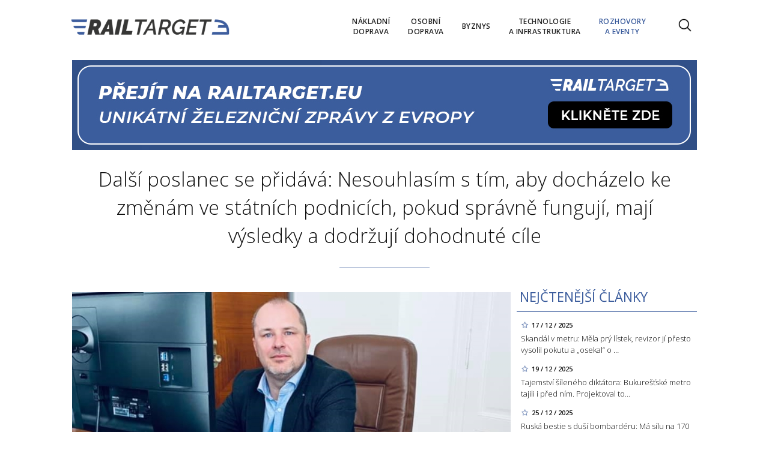

--- FILE ---
content_type: text/html; charset=utf-8
request_url: https://www.railtarget.cz/rozhovory-a-eventy/dalsi-poslanec-se-pridava-nesouhlasim-ovsem-s-tim-aby-dochazelo-ke-zmenam-ve-statnich-podnicich-pokud-spravne-funguji-maji-vysledky-a-dodrzuji-dohodnute-cile-1696.html
body_size: 13008
content:


<!DOCTYPE html>

<html xmlns="http://www.w3.org/1999/xhtml" xmlns:og="http://ogp.me/ns#" xmlns:fb="http://ogp.me/ns/fb#">
<head>
<base href="https://www.railtarget.cz" />
<title>
	Další poslanec se přidává: Nesouhlasím s tím, aby docházelo ke změnám ve státních podnicích, pokud správně fungují, mají výsledky a dodržují dohodnuté cíle | RAILTARGET
</title><meta http-equiv="content-language" content="en" /><meta http-equiv="content-type" content="text/html; charset=utf-8" /><meta name="viewport" content="width=device-width, initial-scale=1.0" /><meta id="metaRobots" name="robots" content="all" />
<link rel="image_src" href="https://www.railtarget.cz/images/theme/20220202065425_245287762_3172874989609396_4015195696267845690_n.jpg" />
<meta property="og:image" content="https://www.railtarget.cz/images/theme/20220202065425_245287762_3172874989609396_4015195696267845690_n.jpg"/><meta name="format-detection" content="telephone=no" /><link rel="icon" type="image/png" href="../images/assets/favicon/favicon32.png" sizes="32x32" /><link rel="alternate" type="application/rss+xml" title="RSS" href="http://www.railtarget.eu/rss.xml" /><link href="//fonts.googleapis.com/css?family=Open+Sans:400,300,600,700,300italic,400italic&amp;subset=latin,latin-ext" rel="stylesheet" type="text/css" /><link id="mstyles" rel="stylesheet" type="text/css" href="../css/style.css?2407" />
	<script type="text/javascript" src="js/fce.js?2020"></script>
    
<script type="text/javascript">
	var icuPageSection = 'rozhovory-a-eventy',
		icuDisablePersonalizedAds = false,
		sznUser=false;
</script>
<!-- ========================================================= 
     00 - sznUser=both
     ========================================================= -->
<!-- =========================================================
     0. PRECONNECT & PREFETCH (Optimalizace rychlosti)
     ========================================================= -->
<link rel="dns-prefetch" href="//pagead2.googlesyndication.com">
<link rel="dns-prefetch" href="//securepubads.g.doubleclick.net">
<link rel="dns-prefetch" href="//www.googletagmanager.com">

<link rel="preconnect" href="https://pagead2.googlesyndication.com" crossorigin>
<link rel="preconnect" href="https://securepubads.g.doubleclick.net" crossorigin>
<link rel="preconnect" href="https://www.googletagmanager.com" crossorigin>

<!-- =========================================================
     1. GCMv2 CONFIG (Musí být úplně nahoře!)
     ========================================================= -->
<script>
  window.dataLayer = window.dataLayer || [];
  function gtag(){ dataLayer.push(arguments); }

  // Nastavíme výchozí stav na DENIED.
  // Google skripty se načtou, přečtou si toto a nebudou ukládat cookies.
  gtag('consent','default',{
    ad_storage:'denied',
    analytics_storage:'denied',
    ad_user_data:'denied',
    ad_personalization:'denied',
    wait_for_update: 500
  });
  
  // Povolení redakce dat pro URL (doporučeno pro v2)
  gtag('set', 'ads_data_redaction', true);
</script>

<!-- =========================================================
     2. CONSENT MANAGER (Semi-automatic)
     ========================================================= -->
<!-- Používáme semiautomatic s codesrc="0". 
     To říká: "Nech skripty na stránce žít, já (CMP) jen pošlu signál, když uživatel souhlasí." -->
<script type="text/javascript" data-cmp-ab="1" src="https://cdn.consentmanager.net/delivery/js/semiautomatic.min.js" data-cmp-cdid="6d851699028e2" data-cmp-host="a.delivery.consentmanager.net" data-cmp-cdn="cdn.consentmanager.net" data-cmp-codesrc="0"></script>


<!-- =========================================================
     3. GA4
     Tyto skripty se nyní načtou, Tag Assistant je uvidí, ale budou se chovat "slušně" dle GCM.
     ========================================================= -->
<!--
<script async src="https://www.googletagmanager.com/gtag/js?id=G-QHBV4QT7N7"></script>
<script>window.dataLayer = window.dataLayer || []; function gtag(){dataLayer.push(arguments);} gtag('js', new Date()); gtag('config', 'G-QHBV4QT7N7');</script>
<script async src="https://www.googletagmanager.com/gtag/js?id=G-LL627F2Y4P"></script>
<script>window.dataLayer = window.dataLayer || []; function gtag(){dataLayer.push(arguments);} gtag('js', new Date()); gtag('config', 'G-LL627F2Y4P');</script>
--><!-- =========================================================
     1. GCMv2 CONFIG (Musí být úplně nahoře!)
     ========================================================= -->
<script>
  window.dataLayer = window.dataLayer || [];
  function gtag(){ dataLayer.push(arguments); }

  // Nastavíme výchozí stav na DENIED.
  // Google skripty se načtou, přečtou si toto a nebudou ukládat cookies.
  gtag('consent','default',{
    ad_storage:'denied',
    analytics_storage:'denied',
    ad_user_data:'denied',
    ad_personalization:'denied',
    wait_for_update: 500
  });
  
  // Povolení redakce dat pro URL (doporučeno pro v2)
  gtag('set', 'ads_data_redaction', true);
</script>

<!-- =========================================================
     2. CONSENT MANAGER (Semi-automatic)
     ========================================================= -->
<!-- Používáme semiautomatic s codesrc="0". 
     To říká: "Nech skripty na stránce žít, já (CMP) jen pošlu signál, když uživatel souhlasí." -->
<script type="text/javascript" data-cmp-ab="1" src="https://cdn.consentmanager.net/delivery/js/semiautomatic.min.js" data-cmp-cdid="6d851699028e2" data-cmp-host="a.delivery.consentmanager.net" data-cmp-cdn="cdn.consentmanager.net" data-cmp-codesrc="0"></script>

<!-- =========================================================
     3. GOOGLE SKRIPTY (GPT + GA4)
     Tyto skripty se nyní načtou, Tag Assistant je uvidí, ale budou se chovat "slušně" dle GCM.
     ========================================================= -->
<script async src="https://securepubads.g.doubleclick.net/tag/js/gpt.js" crossorigin="anonymous"></script>

<!--
<script async src="https://www.googletagmanager.com/gtag/js?id=G-QHBV4QT7N7"></script>
<script>
  gtag('js', new Date());
  gtag('config','G-QHBV4QT7N7',{anonymize_ip:true,transport_type:'beacon',send_page_view:false}); 
  gtag('config','G-LL627F2Y4P',{anonymize_ip:true,transport_type:'beacon',send_page_view:false}); 
  
  gtag('event','page_view',{
    send_to:['G-QHBV4QT7N7','G-LL627F2Y4P'],
    page_location:location.href,
    page_title:document.title
  });
</script>
-->

<!-- Definice slotů GAM (zůstává stejná) -->
<script>
  window.googletag = window.googletag || {cmd: []};
  googletag.cmd.push(function() {
    var pubads = googletag.pubads();

    // Volitelný targeting
    try{ pubads.setTargeting('section', window.icuPageSection || 'general'); }catch(e){}

    // Size mappings
    var leaderBoardMapping = googletag.sizeMapping()
      .addSize([0,0],    [[320,50],[300,50]])                               // telefony
      .addSize([360,0],  [[320,50],[300,50],[320,100],[300,100]])           // větší telefony
      .addSize([480,0],  [[468,60],[320,100],[300,100]])                    // malé tablety
      .addSize([728,0],  [[728,90],[468,60]])                                // tablet landscape
      .addSize([980,0],  [[970,310],[970,90],[728,90]])                      // desktop (~1080 px)
      .addSize([1200,0], [[970,250],[970,310],[970,90]])                     // široké desktopy
      .build();

    var middleBoardMapping = googletag.sizeMapping()
      .addSize([0,0],    [[300,250],[320,50],[300,50]])                        // telefony (primár 300×250)
      .addSize([360,0],  [[336,280],[300,250],[320,100],[300,100]])            // větší mobily
      .addSize([480,0],  [[468,60],[336,280],[300,250]])                       // malé tablety
      .addSize([728,0],  [[728,90],[468,60],[336,280],[300,250]])              // desktop fallback obdélníky
      .build();

    var skyScraperMapping992 = googletag.sizeMapping() // breakpoint 992 px
      .addSize([0,0],    [])                                           // < 992 px: sidebar skrytý › nic
      .addSize([992,0],  [[300,600],[160,600],[120,600]])              // desktop od 992 px
      .addSize([1200,0], [[300,1050],[300,600],[160,600],[120,600]])   // široké displeje
      .build();

    var skyScraperMapping768 = googletag.sizeMapping() // breakpoint 768px
      .addSize([0,0],    [])                                           // < 768: nic
      .addSize([768,0],  [[300,600],[160,600],[120,600]])              // ? 768
      .addSize([1200,0], [[300,1050],[300,600],[160,600],[120,600]])   // široké
      .build();

    // ZVOL VARIANTU podle šířky breakpointu
    var skyScraperMapping = skyScraperMapping992;

    // SLOTY (konzistentně addService(pubads))

    googletag.defineSlot('/398815093/rtcz_lea_art',
    [[970,250],[970,310],[970,90],[728,90],[468,60],[320,100],[300,100],[320,50],[300,50]],
    'div-gpt-ad-1765142488841-0')
    .defineSizeMapping(leaderBoardMapping)
    .addService(googletag.pubads());

    googletag.defineSlot('/398815093/rtcz_mb1_art',
    [[728,90],[468,60],[336,280],[300,250],[320,100],[300,100],[320,50],[300,50]],
    'div-gpt-ad-1765142609961-0')
    .defineSizeMapping(middleBoardMapping)
    .addService(googletag.pubads());

    googletag.defineSlot('/398815093/rtcz_mb2_art',
    [[728,90],[468,60],[336,280],[300,250],[320,100],[300,100],[320,50],[300,50]],
    'div-gpt-ad-1765142702300-0')
    .defineSizeMapping(middleBoardMapping)
    .addService(googletag.pubads());

     googletag.defineSlot('/398815093/rtcz_ss1_art',
     [[300,1050],[300,600],[160,600],[120,600]],
     'div-gpt-ad-1765142770230-0')
     .defineSizeMapping(skyScraperMapping)
     .addService(googletag.pubads());

    googletag.defineSlot('/398815093/rtcz_ss2_art',
    [[300,1050],[300,600],[160,600],[120,600]],
    'div-gpt-ad-1765142856852-0')
    .defineSizeMapping(skyScraperMapping)
    .addService(googletag.pubads());

    googletag.defineSlot('/398815093/rtcz_ba_art',
    [[700, 270], [700, 282], [700, 300], [480, 300], [468, 300], [468, 282], [700, 172]],
    'div-gpt-ad-1765142952486-0')
    .addService(googletag.pubads());

    googletag.defineSlot('/398815093/rtcz_bbb_art',
    [[970,250],[970,310],[970,90],[728,90],[468,60],[320,100],[300,100],[320,50],[300,50]],
    'div-gpt-ad-1765143088496-0')
    .defineSizeMapping(leaderBoardMapping)
    .addService(googletag.pubads());

    pubads.enableLazyLoad({fetchMarginPercent:150, renderMarginPercent:100, mobileScaling:2.0});
    googletag.pubads().enableSingleRequest();
    googletag.pubads().collapseEmptyDivs();
    googletag.enableServices();
  });
</script>
<meta name="description" content="Českým železničním sektorem aktuálně hýbe téma personálních změn u Českých drah. Nejvíce se mluví o změnách v dozorčí radě ČD, ze které mají být odvoláni její dlouholetí členové Vojtěch Kocourek a Jan Vrátník. " /></head>
<body id="bd">
    <form method="post" action="/rozhovory-a-eventy/dalsi-poslanec-se-pridava-nesouhlasim-ovsem-s-tim-aby-dochazelo-ke-zmenam-ve-statnich-podnicich-pokud-spravne-funguji-maji-vysledky-a-dodrzuji-dohodnute-cile-1696.html" id="form1">
<div class="aspNetHidden">
<input type="hidden" name="__EVENTTARGET" id="__EVENTTARGET" value="" />
<input type="hidden" name="__EVENTARGUMENT" id="__EVENTARGUMENT" value="" />
<input type="hidden" name="__VIEWSTATE" id="__VIEWSTATE" value="/[base64]" />
</div>

<script type="text/javascript">
//<![CDATA[
var theForm = document.forms['form1'];
if (!theForm) {
    theForm = document.form1;
}
function __doPostBack(eventTarget, eventArgument) {
    if (!theForm.onsubmit || (theForm.onsubmit() != false)) {
        theForm.__EVENTTARGET.value = eventTarget;
        theForm.__EVENTARGUMENT.value = eventArgument;
        theForm.submit();
    }
}
//]]>
</script>


<script src="/WebResource.axd?d=vxoGIo6TtxLG7s_L9S_dh2TVSE7QCxwfRYtQ6zNT4szhBmwIW2AEGM2FvECRDeB-4fZaEq5XsIdUIkHIrRquJLCSgteb6dxdyeljuDLtuLQ1&amp;t=638286137964787378" type="text/javascript"></script>


<script type="text/javascript">
//<![CDATA[
function volaniServeru(arg, context){WebForm_DoCallback('ctl00',arg,odpovedServeru,"",null,false); }//]]>
</script>

<div class="aspNetHidden">

	<input type="hidden" name="__VIEWSTATEGENERATOR" id="__VIEWSTATEGENERATOR" value="7AA0C435" />
	<input type="hidden" name="__SCROLLPOSITIONX" id="__SCROLLPOSITIONX" value="0" />
	<input type="hidden" name="__SCROLLPOSITIONY" id="__SCROLLPOSITIONY" value="0" />
</div>
	<div id="msgPlace" class="jGrowl center"></div>
	<div id="clona"></div>
	
	<div id="dimensions"></div>
	<div id="adm-info"></div>

		<nav>
			<div class="wrapper">
				<div id="pnlLogo" class="pnl-logo">
					<div id="logo"><a href="https://www.railtarget.cz"><span>RAILTARGET</span></a></div>

</div>
				<div id="mMenu" class="main-menu-cont">
				<ul id="main-menu">
				<li><a href="https://www.railtarget.cz/nakladni-doprava/"><span>Nákladní<br />doprava</span></a></li>
				<li><a href="https://www.railtarget.cz/osobni-doprava/"><span>Osobní<br />doprava</span></a></li>
				<li><a href="https://www.railtarget.cz/byznys/"><span>Byznys</span></a></li>
				<li><a href="https://www.railtarget.cz/technologie-a-infrastruktura/"><span>Technologie<br />a&nbsp;infrastruktura</span></a></li>
				<li class="sel"><a class="sel" href="https://www.railtarget.cz/rozhovory-a-eventy/"><span>Rozhovory<br />a&nbsp;eventy</span></a></li>
			</ul>

</div>

				<div class="mob-menu-btn"><span></span><span></span><span></span><span></span></div>
				<div class="menu-srch-ic"><span>search</span></div><div id="userArea" class="user-area">

</div>

				<div class="srch-cont">
					<div id="pnlSrch" class="gcse-srch-frm">
			<script async src="https://cse.google.com/cse.js?cx=831b9cabda106b272"></script>
		<div class="gcse-searchbox-only" data-resultsurl="https://www.railtarget.cz/vyhledavani/"></div>

</div><!--.gcse-srch-frm-->
				</div><!--.srch-cont-->

			</div><!--.wrapper-->
		</nav>

		<div id="main-page" class="mp-clk-detail">

			<div class="leaderboard"><a href="//www.railtarget.eu/"><img src="images/assets/rteu.jpg" class="img-responsive" alt="EU version" /></a></div><!--leaderboard-->


			<div id="top" class="panel"></div><!-- #top -->

		<div id="pnlArticleTitle" class="h1-title-container">
				<h1 class="article-title">Další poslanec se přidává: Nesouhlasím s tím, aby docházelo ke změnám ve státních podnicích, pokud správně fungují, mají výsledky a dodržují dohodnuté cíle</h1>

			<div class="title-line title-line-c"></div>

			<div class="spacer"></div>


</div>
		<div id="page-content" class="panel">
			
			<div id="wrpContent">
				



	<div id="fb-root"></div>
	<script async defer crossorigin="anonymous" src="https://connect.facebook.net/cs_CZ/sdk.js#xfbml=1&version=v20.0" nonce="Gz0ydk0j"></script>

	<div id="cphTELO_pnlSideTop" class="col side-column pnl-side-top pnl-side-top-clk flR">
					<div class="rsekce">
					<h2 class="with-brdr">Nejčtenější články</h2>
					
			<div class="article tops-clk" onclick="articleLink('https://www.railtarget.cz/osobni-doprava/skandal-v-metru-mela-pry-listek-revizor-ji-presto-vysolil-pokutu-a-osekal-o-tisicovku-11568.html')">
				<div class="news-dtm">17 / 12 / 2025</div>
				<h3><a href="https://www.railtarget.cz/osobni-doprava/skandal-v-metru-mela-pry-listek-revizor-ji-presto-vysolil-pokutu-a-osekal-o-tisicovku-11568.html">Skandál v metru: Měla prý lístek, revizor jí přesto vysolil pokutu a „osekal“ o &#8230;</a></h3>
			</div><!-- .article -->
			<div class="article tops-clk" onclick="articleLink('https://www.railtarget.cz/osobni-doprava/tajemstvi-sileneho-diktatora-bukurestske-metro-tajili-i-pred-nim-projektoval-to-blazen-jde-tu-o-zivot-11582.html')">
				<div class="news-dtm">19 / 12 / 2025</div>
				<h3><a href="https://www.railtarget.cz/osobni-doprava/tajemstvi-sileneho-diktatora-bukurestske-metro-tajili-i-pred-nim-projektoval-to-blazen-jde-tu-o-zivot-11582.html">Tajemství šíleného diktátora: Bukurešťské metro tajili i před ním. Projektoval to&#8230;</a></h3>
			</div><!-- .article -->
			<div class="article tops-clk" onclick="articleLink('https://www.railtarget.cz/technologie-a-infrastruktura/ruska-bestie-s-dusi-bombarderu-ma-silu-na-170-vagonu-rve-jako-vystrel-z-dela-11533.html')">
				<div class="news-dtm">25 / 12 / 2025</div>
				<h3><a href="https://www.railtarget.cz/technologie-a-infrastruktura/ruska-bestie-s-dusi-bombarderu-ma-silu-na-170-vagonu-rve-jako-vystrel-z-dela-11533.html">Ruská bestie s duší bombardéru: Má sílu na 170 vagonů, řve jako výstřel z děla</a></h3>
			</div><!-- .article -->
			<div class="article tops-clk" onclick="articleLink('https://www.railtarget.cz/technologie-a-infrastruktura/turbinovka-rev-jako-pri-naletu-rekordmanku-museli-do-stanice-tlacit-11524.html')">
				<div class="news-dtm">24 / 12 / 2025</div>
				<h3><a href="https://www.railtarget.cz/technologie-a-infrastruktura/turbinovka-rev-jako-pri-naletu-rekordmanku-museli-do-stanice-tlacit-11524.html">Turbínovka: Řev jako při náletu. Rekordmanku museli do stanice tlačit</a></h3>
			</div><!-- .article -->
			<div class="article tops-clk" onclick="articleLink('https://www.railtarget.cz/osobni-doprava/stalinova-mrtva-trat-sibirske-absurdni-memento-utrpeni-a-zbytecne-driny-11591.html')">
				<div class="news-dtm">21 / 12 / 2025</div>
				<h3><a href="https://www.railtarget.cz/osobni-doprava/stalinova-mrtva-trat-sibirske-absurdni-memento-utrpeni-a-zbytecne-driny-11591.html">Stalinova mrtvá trať: Sibiřské absurdní memento utrpení a zbytečné dřiny</a></h3>
			</div><!-- .article -->


				</div><!-- .rsekce -->
				<div class="sticky-banner rsekce rs-ss1">
				<div class="advert"><!-- /398815093/rtcz_ss1_art -->
<div id='div-gpt-ad-1765142770230-0' style='min-width: 120px; min-height: 600px;'>
  <script>
    googletag.cmd.push(function() { googletag.display('div-gpt-ad-1765142770230-0'); });
  </script>
</div></div><!-- .advert -->

				</div><!-- .rsekce -->


</div>

	<div id="cphTELO_pnlMainTop" class="rest content on-left pnl-main-top pnl-main-top-clk">
			<div id="article" class="panel">

					<div class="clk-image">
						<img src="https://www.railtarget.cz/images/theme/20220202065425_245287762_3172874989609396_4015195696267845690_n.jpg" alt="Další poslanec se přidává: Nesouhlasím s tím, aby docházelo ke změnám ve státních podnicích, pokud správně fungují, mají výsledky a dodržují dohodnuté cíle" width="730" height="455" class="img-responsive" />
					<div class="img-info"><span>foto:</span> Jak Kubík - Facebook<span class="sep">/</span>Další poslanec se přidává: Nesouhlasím ovšem s tím, aby docházelo ke změnám ve státních podnicích, pokud správně fungují, mají výsledky a dodržují dohodnuté cíle</div>
					</div><!-- .clk-image -->
				<div class="tools">01 / 02 / 2022
					<div class="fblb-cont">
						<div class="fb-like" data-href="https://www.railtarget.cz/rozhovory-a-eventy/dalsi-poslanec-se-pridava-nesouhlasim-ovsem-s-tim-aby-dochazelo-ke-zmenam-ve-statnich-podnicich-pokud-spravne-funguji-maji-vysledky-a-dodrzuji-dohodnute-cile-1696.html" data-width="" data-layout="button_count" data-action="like" data-size="small" data-share="false"></div>
					</div><!--.fblb-cont-->
					<div class="socnet-iconz">
						<a class="socnet thisclk icon-facebook3 like-button s_facebook"><span>Facebook</span></a>
						<a class="socnet thisclk icon-twitter3 like-button s_twitter"><span>Twitter</span></a>
						<a class="socnet thisclk icon-googleplus3 like-button s_plus"><span>Google Plus</span></a>
					</div><!-- .socnet-iconz -->
				</div><!-- .tools -->
				<p class="clk-perex">Českým železničním sektorem aktuálně hýbe téma personálních změn u Českých drah. Nejvíce se mluví o změnách v dozorčí radě ČD, ze které mají být odvoláni její dlouholetí členové Vojtěch Kocourek a Jan Vrátník. Kdo je má ve funkci nahradit? Podle serveru zdopravy.cz má na jejich místo nastoupit Petr Šlegr s vazbami na starou ODS a Tomáš Vrbík, letos v lednu jmenovaný náměstek ministra dopravy. Otazník stojí i nad křeslem samotného šéfa státního dopravce. Ve hře je podle informací redakce kandidát František Bureš, který je známý jako „Bazalův muž“.</p>
				<p>Redakce RAILTARGET se&nbsp;proto zeptala politiků na&nbsp;to, co si&nbsp;myslí o&nbsp;možných personálních změnách v ČD (psali jsme <a href="../byznys/zmeny-v-dozorci-rade-cd-zastaveny-kandidati-s-vazbami-na-stare-casy-ods-se-do-funkci-nedostali-1663.html">zde</a> a <a href="../byznys/kdo-tlaci-do-vedeni-cd-manazera-burese-silocary-konci-u-top-09-a-ostravskych-miliardaru-bratri-suskovych-1673.html">zde</a>), o&nbsp;kterých jsme informovali jako první (čtěte <a href="../byznys/zmeny-ve-vedeni-ceskych-drah-i-cd-cargo-zname-jmena-o-kterych-se-mluvi-v-zakulisi-jedno-z-ni/www.railtarget.cz/byznys/zmeny-ve-vedeni-ceskych-drah-i-cd-cargo-zname-jmena-o-kterych-se-mluvi-v-zakulisi-jedno-z-nich-resily-bezpecnostni-sluzby-1646.htmlch-resily-bezpecnostni-sluzby-1646.html">zde)</a>. Přinášíme Vám exkluzivní rozhovor s poslancem Janem Kubíkem z hnutí ANO, který je členem Výboru pro veřejnou správu a regionální rozvoj.</p>
<p><strong>Momentálně se&nbsp;diskutuje o&nbsp;možných personálních změnách ve&nbsp;vedení Českých drah. Myslíte si, že je správné, aby manažerské pozice vedení státních podniků podléhaly politickým změnám, nebo by bylo lepší, aby v&nbsp;těchto funkcích zůstávali schopní manažeři navzdory politickým tlakům a&nbsp;plnily tak koncepčně dlouhodobé plány?</strong></p>
<p>Rozumím tomu, když si&nbsp;nový ministr přivede lidi sobě blízké na&nbsp;ministerstvo. V&nbsp;jisté míře je to správně. Nesouhlasím ovšem s&nbsp;tím, aby docházelo ke&nbsp;změnám ve&nbsp;státních podnicích, pokud správně fungují, mají výsledky a&nbsp;dodržují dohodnuté cíle.</p>
<p><strong>Podle některých zdrojů by do vedoucích funkcí v&nbsp;ČD a&nbsp;ČD Cargo měli nastoupit lidé s&nbsp;vazbami na&nbsp;starou ODS, TOP 09, KDU-ČSL, popřípadě bývalé vedení státního podniku, které bylo dokonce podezřelé z&nbsp;přelevání zisků ČD Cargo do jiné společnosti, čím vznikla státnímu podniku škoda vyčíslená na&nbsp;326 milionů korun. Myslíte si, že je správné, aby ve&nbsp;vedoucích pozicích státních podniků působili lidé, kteří mají takové vazby a&nbsp;nemají čistý štít?</strong></p>
<p>Nemyslím si, že je správné, aby někdo dostával funkce dle zásluh, nebo podle toho s&nbsp;kým se&nbsp;kamarádí. Vždy tam musí sedět profesionálové, kteří mají potřebné zkušenosti a&nbsp;znalosti.</p>
<p><strong>Je podle Vás toto téma natolik důležité, že by o&nbsp;něm měla jednat například sněmovna?</strong></p>
<p>Zatím ho vnímám jen v&nbsp;rovině co by, kdyby. Pokud by mělo docházet k&nbsp;nějakému většímu pronikání lidí navázaných na&nbsp;struktury vládních stran, pak by to určitě bylo téma.</p>
<p> </p>
				<div class="cistic"></div>
				<div id="end-of-article-marker"></div>

<div class="bottom-article-banner advert"><!-- /398815093/rtcz_ba_art -->
<div id='div-gpt-ad-1765142952486-0' style='min-width: 468px; min-height: 172px;'>
  <script>
    googletag.cmd.push(function() { googletag.display('div-gpt-ad-1765142952486-0'); });
  </script>
</div></div><!-- .bottom-article-banner -->
				<div class="tools after-text">autor: <a href="https://www.railtarget.cz/autor/.htm" class="clkAutor"></a>
					<div class="fblb-cont">
						<div class="fb-like" data-href="https://www.railtarget.cz/rozhovory-a-eventy/dalsi-poslanec-se-pridava-nesouhlasim-ovsem-s-tim-aby-dochazelo-ke-zmenam-ve-statnich-podnicich-pokud-spravne-funguji-maji-vysledky-a-dodrzuji-dohodnute-cile-1696.html" data-width="" data-layout="button_count" data-action="like" data-size="small" data-share="false"></div>
					</div><!--.fblb-cont-->
					<div class="socnet-iconz">
						<a class="socnet thisclk icon-facebook3 like-button s_facebook"><span>Facebook</span></a>
						<a class="socnet thisclk icon-twitter3 like-button s_twitter"><span>Twitter</span></a>
						<a class="socnet thisclk icon-googleplus3 like-button s_plus"><span>Google Plus</span></a>
					</div><!-- .socnet-iconz -->
				</div><!-- .tools -->
				<div class="cistic"></div>
		</div><!-- #article.panel -->

				<h2 class="sekce-title"><span>Tagy</span></h2>
			<div id="kws-tags">
				<a class="kws-tag" href="https://www.railtarget.cz/tagy/ano.htm">ANO<span>, </span></a>
				<a class="kws-tag" href="https://www.railtarget.cz/tagy/cd.htm">ČD<span>, </span></a>
				<a class="kws-tag" href="https://www.railtarget.cz/tagy/ceske-drahy.htm">České dráhy<span>, </span></a>
				<div class="cistic"></div>
			</div><!-- #kws-tags -->

</div>

	<div class="sep-strip panel">
		<div id="cphTELO_pnlSep" class="col xs12">

</div>
	</div>

	<div id="cphTELO_pnlSideDown" class="col side-column column-down pnl-side-down pnl-side-down-clk flR">
					<div class="sticky-banner rsekce rs-ss2">
				<div class="advert"><!-- /398815093/rtcz_ss2_art -->
<div id='div-gpt-ad-1765142856852-0' style='min-width: 120px; min-height: 600px;'>
  <script>
    googletag.cmd.push(function() { googletag.display('div-gpt-ad-1765142856852-0'); });
  </script>
</div></div><!-- .advert -->

				</div><!-- .rsekce -->


</div>

	<div id="cphTELO_pnlMainDown" class="rest content column-down on-left pnl-main-down pnl-main-down-clk">
	
				<div class="panel related-cont">
						<h2 class="block-title">Kam dál?</h2>
			<div class="col xs6 related-column related-column-left">
				<div class="related-item" id="ra-r2b2-code1">
					<div class="related-article-cont">
					</div>
				</div><!--.related-item-->
				<div class="related-item"><div class="related-article-cont" style="background-image:url('https://www.railtarget.cz/images/theme/thumbs/t1-20251121112225_C0100795-(1)_2.jpg');"><a class="related-article-link" href="https://www.railtarget.cz/rozhovory-a-eventy/ceska-stopa-ve-svedsku-lokomotivy-cz-loko-nezastavi-ani-extremni-mraz-11450.html"><p class="related-article-title">Česká stopa ve Švédsku: Lokomotivy CZ LOKO nezastaví ani extrémní&#8230;</p></a></div></div><!--.related-item-->
				<div class="related-item"><div class="related-article-cont" style="background-image:url('https://www.railtarget.cz/images/theme/thumbs/t1-20250923174512_VE101070-(1).jpg');"><a class="related-article-link" href="https://www.railtarget.cz/rozhovory-a-eventy/vesnicke-lokalky-jako-expresy-do-parize-zaznelo-v-plzenske-debate-11189.html"><p class="related-article-title">Vesnické lokálky nejsou Champs-Élysées. Plzeňský politik bouchl&#8230;</p></a></div></div><!--.related-item-->
			</div><!-- .related-column-left -->
			<div class="col xs6 related-column related-column-right">
				<div class="related-item"><div class="related-article-cont" style="background-image:url('https://www.railtarget.cz/images/theme/thumbs/t1-20250918102327_VE100962_2.jpg');"><a class="related-article-link" href="https://www.railtarget.cz/rozhovory-a-eventy/jednotna-jizdenka-dvakrat-drazsi-nez-v-nemecku-v-pardubicich-to-vrelo-11162.html"><p class="related-article-title">„Jednotná jízdenka dvakrát dražší než v Německu?“ V Pardubicích&#8230;</p></a></div></div><!--.related-item-->
				<div class="related-item"><div class="related-article-cont" style="background-image:url('https://www.railtarget.cz/images/theme/thumbs/t1-20250818121549_modelova_zeleznice_1_2.jpg');"><a class="related-article-link" href="https://www.railtarget.cz/rozhovory-a-eventy/nejmensi-bugatti-na-svete-silenstvi-modelaru-v-luzne-11025.html"><p class="related-article-title">Nejmenší Bugatti na světě. Šílenství modelářů v Lužné</p></a></div></div><!--.related-item-->
				<div class="related-item" id="ra-r2b2-code2">
					<div class="related-article-cont">
					</div>
				</div><!--.related-item-->
			</div><!-- .related-column-right -->
			</div><!-- .panel.related-cont -->
			<div class="spacer-10"></div>

</div>

	<div class="stop-down"></div>


			</div><!-- #wrpContent -->

			<div id="stopper" class="cistic"></div>

			<div id="sznBBB" class="footer-banner advert"><!-- /398815093/rtcz_bbb_art -->
<div id='div-gpt-ad-1765143088496-0' style='min-width: 300px; min-height: 50px;'>
  <script>
    googletag.cmd.push(function() { googletag.display('div-gpt-ad-1765143088496-0'); });
  </script>
</div></div><!-- .footer-banner -->

		</div><!-- #page-content.panel -->

	</div><!-- #main-page -->

	<div id="footer">
		<div class="wrapper panel">
			<div id="footer-menu" class="col lg7 md7 sm12 xs12">

				<a href="?cmpscreen" class="cmpfooterlink cmpfooterlinkcmp">Nastavení soukromí</a>|<a href="https://www.railtarget.cz/eticky-kodex/">Etický kodex</a>|<a href="https://www.railtarget.cz/gdpr-cz/">GDPR</a>|<a href="https://www.railtarget.cz/kontakt/">Kontakt</a>

			</div>
			<div id="copyright" class="col lg5 md5 sm12 xs12">
				Copyright &copy; 2020-2025 <span>RailTarget.eu</span>

				<div id="socnet-bottom">
					<a class="socnet-link icon-linkedin" href="https://www.linkedin.com/company/railtarget/" target="_blank"><span>LinkedIn</span></a>
					<a class="socnet-link icon-feed3" href="rss.xml"><span>RSS</span></a>
				</div>

			</div>


			<div class="spacer-10"></div>
			<div id="owner" class="col lg12 md12 sm12 xs12 ta-c">Vydavatelem zpravodajského webu RAIL TARGET je společnost <strong>Expert Publishing Group s.r.o.</strong>.<br /><strong>Více informací na <a target="_blank" href="https://www.expertpublishing.eu">www.expertpublishing.eu</a></strong></div>


		</div><!-- .wrapper -->
	</div><!-- #footer -->


	<div id="ssBannerPlace">

</div>

	<div id="pnlMver" class="pnlMver">

</div>

	<div id="pnlGoogle">

</div>
	
	
	
	<script type="text/javascript" src="js/jquery.js?20180201"></script>
	<script type="text/javascript" src="js/jquery.easing.js?20180201"></script>
	<script type="text/javascript" src="js/jquery.ui.min.js?20180201"></script>
	<script type="text/javascript" src="js/jquery.jgrowl.js?20180201"></script>
	<script type="text/javascript" src="js/jquery.maskinput.js?20180201"></script>
	<script type="text/javascript" src="js/jquery.socialshare.js?20180201"></script>
	<script type="text/javascript" src="js/jquery.fancybox.pack.js?20180201"></script>
	<script type="text/javascript" src="js/jquery.fancybox-media.js?20180201"></script>
	<script type="text/javascript">var pozice = []; </script>
	
	<script type="text/javascript" src="js/jquery.fancybox.pack.js"></script>
	<script type="text/javascript" src="js/jquery.fancybox-media.js"></script>
	<script type="text/javascript" src="js/clkimg.js"></script>
	
	<script type="text/javascript">
		console.log('page loading time: 38.3594');
		console.log('script loading time: 6.1537');

		var raCode1, raCode2 = '';

		/* R2B2 ra-fce */
		function relatedArticleSM(r2b2ID) {
			switch (r2b2ID) {
				case 'ID-from-r2b2-1234':	//r2b2-1234
					$('#ra-r2b2-code1').html(raCode1); $('#ra-r2b2-code1').attr('id', 'ra-code1');
					break;
				case 'ID-from-r2b2-5678':	//r2b2-5678
					$('#ra-r2b2-code2').html(raCode2); $('#ra-r2b2-code2').attr('id', 'ra-code2');
					break;
			}
		}

		$(document).on('ready', function () {
			$('#article p img').each(function () {
				$img = $(this);
				iW = $img.attr('width');
				if (parseInt(iW) > 700) $img.addClass('img-responsive');
			}); // article image
		}); // document.ready

	</script>
	<div id="cphJS_pnlJSsub">
	<script type="text/javascript">raCode1='<div class="related-article-cont" style="background-image:url(\'https://www.railtarget.cz/images/theme/thumbs/t1-20251004234435_WhatsApp-Image-2025-10-04-at-22.23.05_2.jpeg\');"><a class="related-article-link" href="https://www.railtarget.cz/rozhovory-a-eventy/volebni-stab-hnuti-ano-se-otrasl-v-zakladech-babis-zpival-italsky-pop-havlicek-mluvil-o-prusvihu-jako-delo-11255.html"><p class="related-article-title">Volební štáb hnutí ANO se otřásl v základech: Babiš zpíval italský&#8230;</p></a></div>';</script><script type="text/javascript">relatedArticleSM('ID-from-r2b2-1234');</script><script type="text/javascript">raCode2='<div class="related-article-cont" style="background-image:url(\'https://www.railtarget.cz/images/theme/thumbs/t1-20250829164000_C0102584-(2).jpg\');"><a class="related-article-link" href="https://www.railtarget.cz/rozhovory-a-eventy/ets2-je-horke-tema-kandidati-se-v-debate-stretli-o-dopady-na-rodiny-11077.html"><p class="related-article-title">ETS2 je horké téma: Kandidáti se v debatě střetli o dopady na&#8230;</p></a></div>';</script><script type="text/javascript">relatedArticleSM('ID-from-r2b2-5678');</script>
</div>
	

	<script type="text/javascript">var pgtype='clk';var cpbIsEnable=true;</script>
	
	
	<script type="text/javascript" src="js/jquery.init.js?20170608"></script>
	
	
	<!-- Global site tag (gtag.js) - Google Analytics -->
	<script async src="https://www.googletagmanager.com/gtag/js?id=G-QHBV4QT7N7"></script>
	<script>window.dataLayer = window.dataLayer || []; function gtag(){dataLayer.push(arguments);} gtag('js', new Date()); gtag('config', 'G-QHBV4QT7N7');</script>
	<script async src="https://www.googletagmanager.com/gtag/js?id=G-LL627F2Y4P"></script>
	<script>window.dataLayer = window.dataLayer || []; function gtag(){dataLayer.push(arguments);} gtag('js', new Date()); gtag('config', 'G-LL627F2Y4P');</script>
    

<script type="text/javascript">
//<![CDATA[

var callBackFrameUrl='/WebResource.axd?d=ydIOWp-BRLLddnrAAmfPryxStdpKf0tsnbt9-cqoKkhbdRF1qF58qDEhjDT2c7FX8TomAv-IBsJu5SzkER5pKlDkpzgP22zXZ8LJKRs_nBQ1&t=638286137964787378';
WebForm_InitCallback();
theForm.oldSubmit = theForm.submit;
theForm.submit = WebForm_SaveScrollPositionSubmit;

theForm.oldOnSubmit = theForm.onsubmit;
theForm.onsubmit = WebForm_SaveScrollPositionOnSubmit;
//]]>
</script>
</form>
</body>
</html>

--- FILE ---
content_type: text/html; charset=utf-8
request_url: https://www.google.com/recaptcha/api2/aframe
body_size: 116
content:
<!DOCTYPE HTML><html><head><meta http-equiv="content-type" content="text/html; charset=UTF-8"></head><body><script nonce="zJR7L5B5Kl4gVbPZ3EaBSw">/** Anti-fraud and anti-abuse applications only. See google.com/recaptcha */ try{var clients={'sodar':'https://pagead2.googlesyndication.com/pagead/sodar?'};window.addEventListener("message",function(a){try{if(a.source===window.parent){var b=JSON.parse(a.data);var c=clients[b['id']];if(c){var d=document.createElement('img');d.src=c+b['params']+'&rc='+(localStorage.getItem("rc::a")?sessionStorage.getItem("rc::b"):"");window.document.body.appendChild(d);sessionStorage.setItem("rc::e",parseInt(sessionStorage.getItem("rc::e")||0)+1);localStorage.setItem("rc::h",'1766931010630');}}}catch(b){}});window.parent.postMessage("_grecaptcha_ready", "*");}catch(b){}</script></body></html>